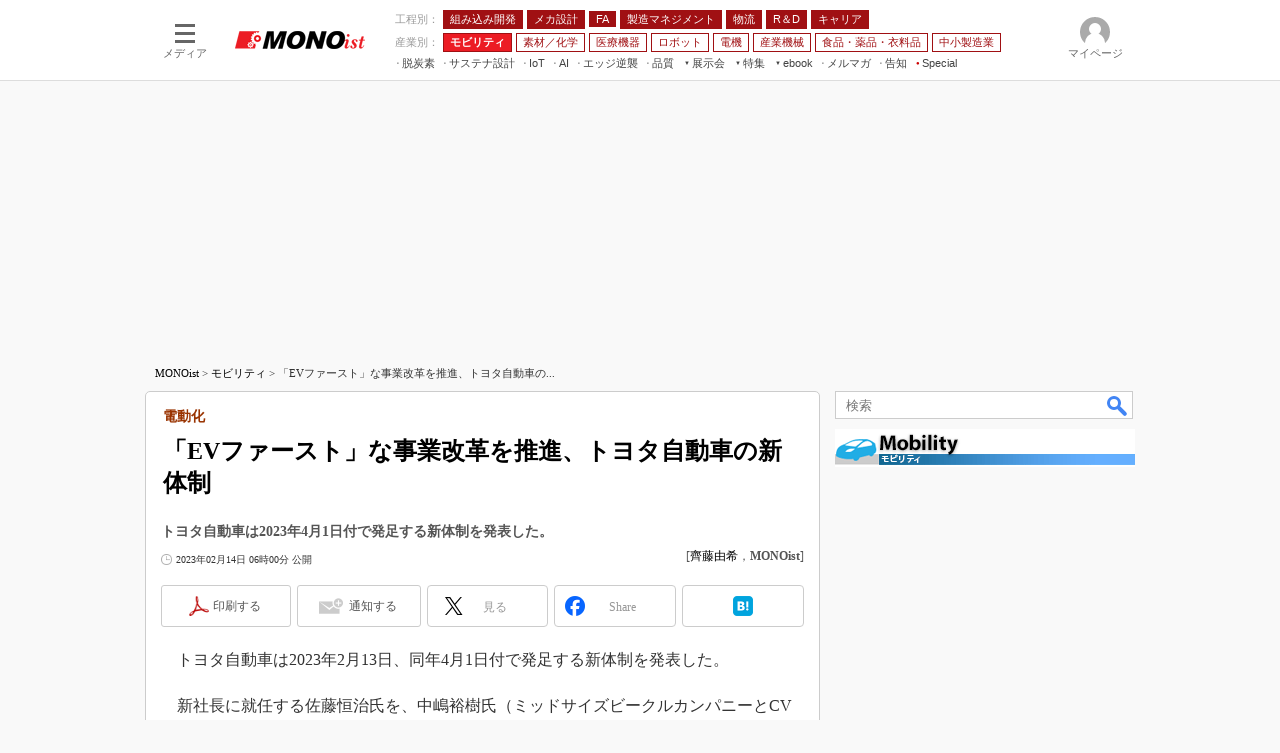

--- FILE ---
content_type: text/html; charset=utf-8
request_url: https://www.google.com/recaptcha/api2/aframe
body_size: 117
content:
<!DOCTYPE HTML><html><head><meta http-equiv="content-type" content="text/html; charset=UTF-8"></head><body><script nonce="01ptUJ1tB8I6wsnzWl9Maw">/** Anti-fraud and anti-abuse applications only. See google.com/recaptcha */ try{var clients={'sodar':'https://pagead2.googlesyndication.com/pagead/sodar?'};window.addEventListener("message",function(a){try{if(a.source===window.parent){var b=JSON.parse(a.data);var c=clients[b['id']];if(c){var d=document.createElement('img');d.src=c+b['params']+'&rc='+(localStorage.getItem("rc::a")?sessionStorage.getItem("rc::b"):"");window.document.body.appendChild(d);sessionStorage.setItem("rc::e",parseInt(sessionStorage.getItem("rc::e")||0)+1);localStorage.setItem("rc::h",'1768683912057');}}}catch(b){}});window.parent.postMessage("_grecaptcha_ready", "*");}catch(b){}</script></body></html>

--- FILE ---
content_type: text/javascript;charset=utf-8
request_url: https://api.cxense.com/public/widget/data?json=%7B%22context%22%3A%7B%22referrer%22%3A%22%22%2C%22categories%22%3A%7B%22testgroup%22%3A%2256%22%7D%2C%22parameters%22%3A%5B%7B%22key%22%3A%22userState%22%2C%22value%22%3A%22anon%22%7D%2C%7B%22key%22%3A%22itm_cx_sessionid%22%2C%22value%22%3A%22%22%7D%2C%7B%22key%22%3A%22itm_window_size_w_10%22%2C%22value%22%3A%221280%22%7D%2C%7B%22key%22%3A%22itm_window_size_w_50%22%2C%22value%22%3A%221300%22%7D%2C%7B%22key%22%3A%22itm_window_size_h_10%22%2C%22value%22%3A%22720%22%7D%2C%7B%22key%22%3A%22itm_window_size_h_50%22%2C%22value%22%3A%22700%22%7D%2C%7B%22key%22%3A%22itm_dpr%22%2C%22value%22%3A%221.00%22%7D%2C%7B%22key%22%3A%22itm_adpath%22%2C%22value%22%3A%22ITmedia%2Fmn%2Farticle%2Fcarele%22%7D%2C%7B%22key%22%3A%22itm_adpath_2%22%2C%22value%22%3A%22ITmedia%22%7D%2C%7B%22key%22%3A%22itm_adpath_3%22%2C%22value%22%3A%22mn%22%7D%2C%7B%22key%22%3A%22itm_adpath_4%22%2C%22value%22%3A%22article%22%7D%2C%7B%22key%22%3A%22itm_adpath_5%22%2C%22value%22%3A%22carele%22%7D%2C%7B%22key%22%3A%22itm_article_id%22%2C%22value%22%3A%222302%2F14%2Fnews067%22%7D%2C%7B%22key%22%3A%22itm_series_flag%22%2C%22value%22%3A%221%22%7D%2C%7B%22key%22%3A%22itm_article_page%22%2C%22value%22%3A%22single%22%7D%2C%7B%22key%22%3A%22itm_subsc_flag%22%2C%22value%22%3A%221%22%7D%2C%7B%22key%22%3A%22itm_subsc_type%22%2C%22value%22%3A%22force%22%7D%2C%7B%22key%22%3A%22testGroup%22%2C%22value%22%3A%2256%22%7D%2C%7B%22key%22%3A%22newusersession%22%2C%22value%22%3A%22true%22%7D%2C%7B%22key%22%3A%22testgroup%22%2C%22value%22%3A%2256%22%7D%5D%2C%22autoRefresh%22%3Afalse%2C%22url%22%3A%22https%3A%2F%2Fmonoist.itmedia.co.jp%2Fmn%2Farticles%2F2302%2F14%2Fnews067.html%22%2C%22browserTimezone%22%3A%220%22%7D%2C%22widgetId%22%3A%2266d85c8f73ef05b137b71f0660433eae72f0ff3e%22%2C%22user%22%3A%7B%22ids%22%3A%7B%22usi%22%3A%22mkisq613u0pddbrr%22%7D%7D%2C%22prnd%22%3A%22mkisq6139a1oqies%22%7D&media=javascript&sid=1139589339878236195&widgetId=66d85c8f73ef05b137b71f0660433eae72f0ff3e&resizeToContentSize=true&useSecureUrls=true&usi=mkisq613u0pddbrr&rnd=1613493064&prnd=mkisq6139a1oqies&tzo=0&callback=cXJsonpCB7
body_size: 405
content:
/**/
cXJsonpCB7({"httpStatus":200,"response":{"items":[{"type":"free","campaign":"1","testId":"254"}],"template":"<div id=\"cce-empty-element\"><p><b>No template configured.</b></p><p>Use the hints and tips to get started.</p></div>","style":"#cce-empty-element {margin: 20px auto;width: 100%;text-align: center;}","prnd":"mkisq6139a1oqies"}})

--- FILE ---
content_type: text/javascript;charset=utf-8
request_url: https://id.cxense.com/public/user/id?json=%7B%22identities%22%3A%5B%7B%22type%22%3A%22ckp%22%2C%22id%22%3A%22mkisq613u0pddbrr%22%7D%2C%7B%22type%22%3A%22lst%22%2C%22id%22%3A%222oyj7o8qr96z721uc38somyx4t%22%7D%2C%7B%22type%22%3A%22cst%22%2C%22id%22%3A%222oyj7o8qr96z721uc38somyx4t%22%7D%5D%7D&callback=cXJsonpCB10
body_size: 209
content:
/**/
cXJsonpCB10({"httpStatus":200,"response":{"userId":"cx:21902ltsg6nhs10fmr8uu9gam9:1pj97z9egzdzw","newUser":false}})

--- FILE ---
content_type: application/javascript; charset=utf-8
request_url: https://fundingchoicesmessages.google.com/f/AGSKWxVm5dYCf6jHQnee_cZsUIRDOdGJMfJXUbGNLJO9X-Yie77oHZLDV8P2K_obJ98uIOPElxSAz-yDxyAOlitF0rnDkP-Z1v3syAwp9qOH-mFxB8AUD8jWbz_4Ynq05BJX7YzeOWc18paFtbVWl2LzcQrrhkUTr43IZ9R3bctlfkghlZmswZgvIiGw8LOY/_/float_ad./adx160..adforge./ad_box1..com/im-ad/
body_size: -1293
content:
window['128eb405-4eca-4768-be30-a78cf5f99f3d'] = true;

--- FILE ---
content_type: text/javascript;charset=utf-8
request_url: https://p1cluster.cxense.com/p1.js
body_size: 100
content:
cX.library.onP1('2oyj7o8qr96z721uc38somyx4t');
